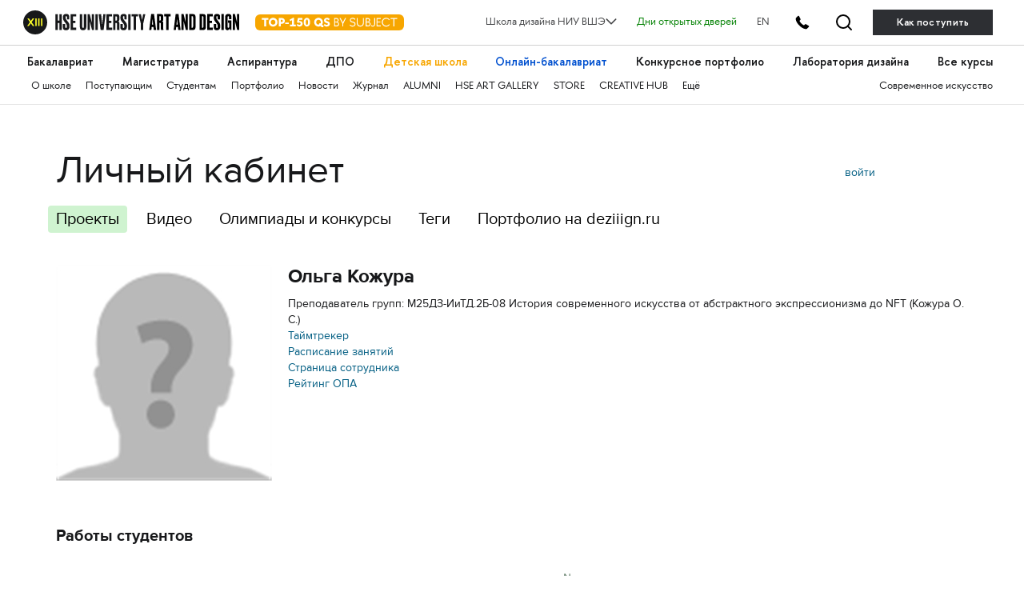

--- FILE ---
content_type: text/html; charset=utf-8
request_url: https://portfolio.hse.ru/User/23022
body_size: 56087
content:

<!DOCTYPE html>
<html data-srv="serv3">
<head>
    <meta charset="utf-8">
    <meta content="width=device-width" name="viewport">
    <meta content="IE=edge,chrome=1" http-equiv="X-UA-Compatible">
    <title>Кожура Ольга Сергеевна</title>
    
    <link href="/content/styles/s.css?v=36" rel="stylesheet" type="text/css" />
    <script src="/content/scripts/modernizr.js" type="text/javascript"></script>
    <script src="/content/scripts/fileSaver.js" type="text/javascript"></script>
    
    <link href="/Content/Components/select2/css/select2.min.css" rel="stylesheet" />

    <!-- google analytics -->
<script type="text/javascript">
    (function (i, s, o, g, r, a, m) {
        i['GoogleAnalyticsObject'] = r; i[r] = i[r] || function () {
            (i[r].q = i[r].q || []).push(arguments)
        }, i[r].l = 1 * new Date(); a = s.createElement(o),
            m = s.getElementsByTagName(o)[0]; a.async = 1; a.src = g; m.parentNode.insertBefore(a, m)
    })(window, document, 'script', '//www.google-analytics.com/analytics.js', 'ga');

    ga('create', 'UA-45092650-1', 'hse.ru');
    ga('send', 'pageview');
</script>
<!-- /google analytics --> 
        
    <!-- yandex.metrika -->
<script type="text/javascript">
    (function (d, w, c) {
        (w[c] = w[c] || []).push(function () {
            try {
                w.yaCounter24527477 = new Ya.Metrika({
                    id: 24527477,
                    webvisor: true,
                    clickmap: true,
                    trackLinks: true,
                    accurateTrackBounce: true
                });
            } catch (e) { }
        });

        var n = d.getElementsByTagName("script")[0],
            s = d.createElement("script"),
            f = function () { n.parentNode.insertBefore(s, n); };
        s.type = "text/javascript";
        s.async = true;
        s.src = (d.location.protocol == "https:" ? "https:" : "http:") + "//mc.yandex.ru/metrika/watch.js";

        if (w.opera == "[object Opera]") {
            d.addEventListener("DOMContentLoaded", f, false);
        } else { f(); }
    })(document, window, "yandex_metrika_callbacks");
</script>
<!-- /yandex.metrika -->
 
        
    <script type="text/javascript">
        var projectRatingUpdateUrl = "/Project/ChangeProjectRating";

        function customSave(event, a, fileName) {
            event.preventDefault();
            var request = new XMLHttpRequest();
            request.open('GET', a.href, true);
            request.responseType = 'arraybuffer';

            request.onload = function () {
                window.saveAs(new Blob([request.response]), fileName);
            };

            request.send();
        }

    </script>
</head>
<body>
    <link rel="stylesheet" href="https://design.hse.ru/assets/new_hope/header_private-493496c9c12f378a9478faaf8d1d8217b02cbc35997aa569061f4d4a240bb829.css" media="all" />
<div class='header__top-hole header__private'></div>
<header class='header__private'>
<div class='header__relative'>
<div class='header__top'>
<div class='container-fluid container-fluid__menu'>
<div class='header__top-container'>
<div class='header__top-left'>
<div class='header__top-left-line'></div>
<div class='header__top-logo-school'>
<a class='header__top-logo-school-regular' href='https://design.hse.ru'>
<img src="https://design.hse.ru/assets/new_hope_images/main_logo_university_XIII-984bd7035eb7a869a3ac2cda5af1695dae814917b6e54b56df2e2dc9db12743b.svg" />
</a>
<script type="application/ld+json">
{
"@context": "https://schema.org",
"@type": "Organization",
"url": "https://design.hse.ru",
"logo": "https://design.hse.ru/assets/new_hope_images/main_logo_university_XIII.svg"
}
</script>
<a class='top-150' href='https://design.hse.ru/news/1765'>
<svg width="186" height="30" viewBox="0 0 186 20" fill="none" xmlns="http://www.w3.org/2000/svg">
<rect width="186" height="20" rx="6" fill="#F7A600"/>
<path d="M16.535 4.5H8.24V6.78H11.135V15H13.64V6.78H16.535V4.5ZM16.9521 9.75C16.9521 12.78 19.3521 15.225 22.3821 15.225C25.3971 15.225 27.8271 12.78 27.8271 9.75C27.8271 6.72 25.3971 4.275 22.3821 4.275C19.3521 4.275 16.9521 6.72 16.9521 9.75ZM19.5021 9.75C19.5021 8.055 20.5971 6.72 22.3821 6.72C24.1821 6.72 25.2771 8.055 25.2771 9.75C25.2771 11.445 24.1821 12.78 22.3821 12.78C20.5971 12.78 19.5021 11.445 19.5021 9.75ZM29.5121 4.5V15H32.0171V11.745H33.4721C35.4221 11.745 37.1021 10.2 37.1021 8.115C37.1021 6.075 35.5421 4.5 33.4721 4.5H29.5121ZM32.0171 6.78H33.1871C33.9671 6.78 34.5971 7.365 34.5971 8.115C34.5971 8.88 33.9671 9.45 33.1871 9.45H32.0171V6.78ZM37.6039 11.985H42.0439V10.125H37.6039V11.985ZM42.9286 6.705L43.9186 8.445L45.8836 7.335V12.705H43.4236V15H50.8636V12.705H48.3886V4.32H47.1286L42.9286 6.705ZM58.9972 4.5H53.4322L52.2322 9.795L53.6722 10.635C54.1972 10.335 54.6622 10.14 55.1722 10.14C56.1622 10.14 56.8072 10.83 56.8072 11.655C56.8072 12.48 56.0872 13.125 55.1122 13.125C54.3322 13.125 53.9122 12.72 53.5222 12L51.7222 12.975C52.6072 14.55 53.8822 15.225 55.3372 15.225C57.7822 15.225 59.2822 13.44 59.2822 11.655C59.2822 10.14 58.3072 8.295 55.8472 8.295C55.3672 8.295 54.9772 8.37 54.6472 8.505L55.1272 6.795H58.9972V4.5ZM64.6373 15.225C67.1123 15.225 68.6123 13.065 68.6123 9.75C68.6123 6.45 67.1123 4.275 64.6373 4.275C62.1623 4.275 60.6473 6.45 60.6473 9.75C60.6473 13.065 62.1623 15.225 64.6373 15.225ZM64.6373 6.375C65.4773 6.375 66.1073 7.695 66.1073 9.75C66.1073 11.805 65.4773 13.125 64.6373 13.125C63.7823 13.125 63.1523 11.805 63.1523 9.75C63.1523 7.695 63.7823 6.375 64.6373 6.375ZM85.2341 13.575C85.0391 13.605 84.8891 13.635 84.7241 13.635C84.2291 13.635 83.8391 13.38 83.4941 13.035C84.1691 12.12 84.5741 10.98 84.5741 9.75C84.5741 6.72 82.1441 4.275 79.1291 4.275C76.0991 4.275 73.6991 6.72 73.6991 9.75C73.6991 12.78 76.0991 15.225 79.1291 15.225C80.0891 15.225 80.9741 14.985 81.7541 14.55C82.3541 15.3 83.0591 16.035 84.1091 16.035C84.4541 16.035 84.8141 15.99 85.2341 15.885V13.575ZM76.2341 9.75C76.2341 8.055 77.3441 6.72 79.1291 6.72C80.9141 6.72 82.0241 8.055 82.0241 9.75C82.0241 10.26 81.9191 10.755 81.7241 11.175C81.4991 11.04 81.2441 10.965 80.9591 10.965C80.7791 10.965 80.5991 10.98 80.3891 11.025L79.4591 12.765C79.3541 12.78 79.2341 12.78 79.1291 12.78C77.3441 12.78 76.2341 11.445 76.2341 9.75ZM85.6326 13.485C86.8326 14.715 88.0176 15.225 89.4276 15.225C92.0976 15.225 93.3126 13.635 93.3126 11.91C93.3126 7.86 88.4076 8.985 88.4076 7.26C88.4076 6.585 88.8726 6.27 89.6226 6.27C90.5376 6.27 91.0926 6.63 91.9176 7.38L93.2376 5.835C92.0526 4.8 91.1676 4.275 89.6376 4.275C87.3276 4.275 86.0226 5.655 86.0226 7.335C86.0226 11.445 90.9126 10.23 90.9126 11.91C90.9126 12.615 90.3126 13.125 89.4276 13.125C88.6926 13.125 87.7626 12.795 86.9526 11.955L85.6326 13.485ZM99.8116 5.64H101.117C102.272 5.64 103.067 6.21 103.067 7.305C103.067 8.31 102.437 8.97 101.402 8.97H99.8116V5.64ZM99.8116 13.86V10.11H101.432C102.737 10.11 103.742 10.905 103.742 12C103.742 13.23 102.707 13.86 101.432 13.86H99.8116ZM101.807 15C103.547 15 104.912 13.8 104.912 12.18C104.912 11.01 104.342 9.795 102.662 9.48C103.622 9.12 104.252 8.19 104.252 7.08C104.252 5.625 103.052 4.5 101.462 4.5H98.6416V15H101.807ZM108.942 11.43V15H110.112V11.43L113.682 4.5H112.362L109.527 10.02L106.692 4.5H105.372L108.942 11.43ZM119.505 7.095C119.505 6.045 120.36 5.37 121.65 5.37C122.85 5.37 123.555 5.895 124.515 6.855L125.25 5.91C124.14 4.86 123.225 4.275 121.665 4.275C119.7 4.275 118.38 5.4 118.38 7.095C118.38 11.235 124.215 9.315 124.215 12.075C124.215 13.14 123.285 14.115 121.71 14.115C120.54 14.115 119.7 13.56 118.755 12.645L118.035 13.53C119.145 14.64 120.21 15.225 121.71 15.225C123.945 15.225 125.4 13.77 125.4 12.06C125.4 8.01 119.505 9.915 119.505 7.095ZM135.807 4.5H134.637V10.83C134.637 12.81 133.182 14.085 131.352 14.085C129.522 14.085 128.067 12.81 128.067 10.83V4.5H126.897V10.83C126.897 13.425 128.742 15.225 131.352 15.225C133.962 15.225 135.807 13.425 135.807 10.83V4.5ZM139.157 5.64H140.462C141.617 5.64 142.412 6.21 142.412 7.305C142.412 8.31 141.782 8.97 140.747 8.97H139.157V5.64ZM139.157 13.86V10.11H140.777C142.082 10.11 143.087 10.905 143.087 12C143.087 13.23 142.052 13.86 140.777 13.86H139.157ZM141.152 15C142.892 15 144.257 13.8 144.257 12.18C144.257 11.01 143.687 9.795 142.007 9.48C142.967 9.12 143.597 8.19 143.597 7.08C143.597 5.625 142.397 4.5 140.807 4.5H137.987V15H141.152ZM148.737 12.165C148.737 13.47 148.257 14.115 147.012 14.115C146.382 14.115 145.812 13.845 145.302 13.395L144.627 14.265C145.272 14.85 146.142 15.225 147.012 15.225C149.412 15.225 149.907 13.365 149.907 12.165V4.5H148.737V12.165ZM156.903 13.86H152.868V10.11H156.528V8.97H152.868V5.64H156.903V4.5H151.698V15H156.903V13.86ZM163.73 15.225C165.575 15.225 167.21 14.31 168.2 12.9L167.27 12.24C166.505 13.35 165.23 14.085 163.73 14.085C161.285 14.085 159.44 12.15 159.44 9.75C159.44 7.35 161.285 5.415 163.73 5.415C165.23 5.415 166.505 6.15 167.27 7.26L168.2 6.6C167.21 5.19 165.575 4.275 163.73 4.275C160.7 4.275 158.255 6.72 158.255 9.75C158.255 12.78 160.7 15.225 163.73 15.225ZM173.999 15V5.64H177.584V4.5H169.244V5.64H172.829V15H173.999Z" fill="white"/>
</svg>
</a>
</div>
<div class='header__top-arr'></div>
</div>
<div class='header__top-right'>
<div class='header__dropdown'>
	<a class="header__dropdown-title">
		<p>Школа дизайна НИУ ВШЭ</p>
		<svg width="14" height="8" viewBox="0 0 16 10" xmlns="http://www.w3.org/2000/svg">
		<path d="M0.97934 1.36652L8.00001 8.38718L15.0207 1.36652" stroke-width="2" stroke-linecap="round" stroke-linejoin="round"/>
		</svg>
	</a>
	<div class="header__dropdown-body">
		<a href=/ class="header__dropdown-item">
			<p>Москва</p>
		</a>
		<a href=/dir/spbdesign class="header__dropdown-item">
			<p>Санкт-Петербург</p>
		</a>
		<a href=/dir/nndesign class="header__dropdown-item">
			<p>Нижний Новгород</p>
		</a>
		<a href=/online/ba class="header__dropdown-item">
			<p>Пермь (Онлайн-бакалавриат)</p>
		</a>
		<a href=https://designschool.am/ class="header__dropdown-item">
			<p>Ереван</p>
		</a>
		<a href=/info/campuses class="header__dropdown-item">
			<p>Все кампусы</p>
		</a>
	</div>
</div>

<a class='header__openday' href='https://design.hse.ru/info/openday' style='color:green'>Дни открытых дверей</a>
<a class='header__openday header__lang' href='https://design.hse.ru/en'>EN</a>
<a class='header__tel-btn'></a>
<a class='header__search-btn' href='https://design.hse.ru/search'></a>
<a class='header__tel-btn-long' href='https://design.hse.ru/join'>Как поступить</a>
</div>

</div>
</div>
</div>
<div class="js__block-item header_menu"><div class='header__menu'>
<div class='container-fluid container-fluid__menu'>
<div class='header__menu-overflow'>
<div class='header__menu-big draggable'>
<a class='header__menu-big-item' href='https://design.hse.ru/ba' style=''>Бакалавриат</a>

<a class='header__menu-big-item' href='https://design.hse.ru/ma' style=''>Магистратура</a>

<a class='header__menu-big-item' href='https://design.hse.ru/asp' style=''>Аспирантура</a>

<a class='header__menu-big-item m__long' href='https://design.hse.ru/dop' style=''>Дополнительное образование</a>
<a class='header__menu-big-item m__short' href='https://design.hse.ru/dop' style=''>ДПО</a>

<a class='header__menu-big-item' href='https://design.hse.ru/kids' style='color: rgb(247, 166, 0);'>Детская школа</a>

<a class='header__menu-big-item' href='https://design.hse.ru/online/ba' style='color: rgb(0, 80, 207);'>Онлайн-бакалавриат</a>

<a class='header__menu-big-item' href='https://hsedesign.ru/' style=''>Конкурсное портфолио</a>

<a class='header__menu-big-item' href='https://design.hse.ru/lab' style=''>Лаборатория дизайна</a>

<a class='header__menu-big-item desktop-hide' href='https://design.hse.ru/info/campuses' style=''>Кампусы</a>

<a class='header__menu-big-item desktop-hide' href='https://design.hse.ru/info/openday' style=''>Дни открытых дверей</a>

<a class='header__menu-big-item' href='https://creativemap.hse.ru/' style=''>Все курсы</a>

</div>
</div>
<div class='header__menu-overflow'>
<div class='header__menu-small draggable'>
<a class='header__menu-small-item' href='https://design.hse.ru/info/about' style=''>О школе</a>

<a class='header__menu-small-item' href='https://design.hse.ru/join' style=''>Поступающим</a>

<a class='header__menu-small-item' href='https://design.hse.ru/info/students' style=''>Студентам</a>

<a class='header__menu-small-item' href='https://portfolio.hse.ru/' style=''>Портфолио</a>

<a class='header__menu-small-item' href='https://design.hse.ru/newspaper' style=''>Новости</a>

<a class='header__menu-small-item' href='https://art-journal.hse.ru' style=''>Журнал</a>

<a class='header__menu-small-item' href='https://design.hse.ru/info/alumni' style=''>ALUMNI</a>

<a class='header__menu-small-item' href='https://art.hse.ru/gallery' style=''>HSE ART GALLERY</a>

<a class='header__menu-small-item' href='https://design.hse.ru/store' style=''>STORE</a>

<a class='header__menu-small-item' href='https://creative.hse.ru/hub' style=''>CREATIVE HUB</a>

<a class='header__menu-small-item' href='https://design.hse.ru/#footer' style=''>Ещё</a>

<div class='header__menu-small-item-right'>
<a class='header__menu-small-item' href='https://art.hse.ru/' style=''>Современное искусство</a>

</div>
</div>
</div>
</div>
</div>
</div>
<div class='header__contact footer'>
<div class='container-fluid container-fluid__menu'>
<div class='footer__top'>
<div class='row'>
<div class='col-xl-6 col-lg-6 col-12'>
<div class='footer__title-contact'>
<b>
ТЕЛЕФОНЫ
</b>
</div>
<div class='footer__tel-top'>
<div class='row footer__menu-item-contact'>
<div class='col-12 footer__top-item col-xl-6 col-lg-6'>
<div class="look_like_h4 phone-main"><a href="tel:+74994440284">+7 499&nbsp;444-02-84</a></div>

<p><b>По&nbsp;вопросам поступления</b></p>

<p>С&nbsp;понедельника по&nbsp;пятницу<br />
с&nbsp;10:00 до&nbsp;18:00</p>

</div>
<div class='col-12 footer__top-item col-xl-6 col-lg-6'>
<style type="text/css">.header__private .footer__top-item .look_like_h4, .header__private .footer__top-item .look_like_h4 a, .footer_private .footer__top-item .look_like_h4, .footer_private .footer__top-item .look_like_h4 a {
font-size: 1.3rem;
font-weight: bold;
font-family: "HSE Sans";
color: white;
margin: 0;
margin-bottom: 0;
line-height: 1.04;
margin-bottom: 10px;
}
</style>
<div class="look_like_h4"><a href="tel:+74956218711"><nobr class="phone">+7</nobr>&nbsp;495&nbsp;621-87-11</a></div>

<p><b>По&nbsp;общим вопросам</b></p>
<script type="application/ld+json">
{
"@context": "https://schema.org",
"@type": "Organization",
"address": {
"@type": "PostalAddress",
"addressLocality": "г. Москва",
"postalCode": "115054",
"streetAddress": "ул. Малая Пионерская, 12"
},
"email": "design@hse.ru",
"name": "Школа дизайна НИУ ВШЭ",
"telephone": "+7 495 621-87-11"
}
</script>
<style type="text/css">@media (max-width: 1200px){.footer__tel-top .look_like_h4 {
margin-bottom: 5px;
}
}
</style>

</div>
</div>
</div>
</div>
<div class='col-xl-6 col-lg-6 col-12'>
<div class='footer__title-contact'>
<b>
АДРЕС И EMAIL
</b>
</div>
<div class='footer__tel-bottom'>
<div class='row footer__menu-item-contact'>
<div class='col-12 footer__top-item col-xl-6 col-lg-6'>
<div class="look_like_h4"><a href="https://design.hse.ru/info/campus#mp"><span style="">Малая Пионерская ул., 12</span></a></div>

<p><b>Метро Павелецкая</b></p>

<div class="look_like_h4 small">&nbsp;</div>

<div class="look_like_h4"><a href="https://design.hse.ru/info/campus#izm"><span style="">Измайловское шоссе, 44с2</span></a></div>

<p><b>Метро Семёновская</b></p>

<div class="look_like_h4 small">&nbsp;</div>

<p>&nbsp;</p>

</div>
<div class='col-12 footer__top-item col-xl-6 col-lg-6'>
<div class="look_like_h4"><a href="mailto:design@hse.ru">design@hse.ru</a></div>

<p>Основное образование</p>

<div class="look_like_h4"><a href="mailto:dop-design@hse.ru">dop-design@hse.ru</a></div>

<p>Дополнительное образование</p>

</div>
</div>
</div>
</div>

</div>
</div>
</div>
</div>
</div>
</header>


<script src="https://design.hse.ru/assets/new_hope/site_private-3e0416d6c8a96ce6a80cac66aae5bbc326a8e3edee979a1e73577d781cbc6bb5.js"></script>


    <div class="container">
        <header class="row header">
            <div class="col-md-9">
                <h1>
Личный кабинет                </h1>
                <div class="sections">
                    <a class="active" href="/User/23022">Проекты</a>
                    <a class="" href="/User/23022?userProjectType=2">Видео</a>
                    <a target="_blank" href="https://school-portfolio.hse.ru/">Олимпиады и конкурсы</a>
                    <a href="/Site/Tags">Теги</a>
                    <a href="https://hsedesign.ru">Портфолио на deziiign.ru</a>
                </div>
            </div>
            <div class="col-md-3">
                                    <div class="auth clearfix">
                            <div class="auth--login">
                                <a class="js-popup-opener" href="#login">войти</a>
                            </div>
                    </div>
            </div>
        </header>

        

        



<div class="user-index-page">
    <div class="user user_curator row">
        <div class="col-sm-3 user-avatar-block">
            <img class="user-avatar" src="https://timetracker.hse.ru/handlers/useravatar.ashx?userid=23022&amp;width=270&amp;height=270" alt="Ольга Кожура" />
        </div>
        <div class="col-sm-9 user-info">
            <div class="row top">
                <div class="col-sm-12">
                    <h2 class="user-name">Ольга Кожура</h2>
                        <div class="prop">
                                Преподаватель групп:
                            М25ДЗ-ИиТД.2Б-08 История современного искусства от абстрактного экспрессионизма до NFT (Кожура О. С.)                        </div>
                                                                <div class="prop">
                            <a target="_blank" href="https://timetracker.hse.ru/user.aspx?userid=23022">Таймтрекер</a>
                        </div>
                                            <div class="prop">
                            <a target="_blank" href="https://design.hse.ru/schedule/23022">Расписание занятий</a>
                        </div>
                                            <div class="prop">
                            <a target="_blank" href="https://design.hse.ru/team/23022">Страница сотрудника</a>
                        </div>
                        <div class="prop">
                            <a target="_blank" href="https://hsedesign.ru/context/hse/opa">Рейтинг ОПА</a>
                        </div>
                </div>
            </div>
            <div class="row bottom">
                <div class="col-sm-6">
                    <div class="links">
                                                                    </div>
                </div>
            </div>
        </div>
    </div>

    <div class="user-else">

            <h3>Работы студентов</h3>
        <div id="filter"></div>
        <div class="works">
            <div id="works" class="works-list row"></div>
            <a class="works-next">ещё</a>
        </div>
        <div id="project-viewer" class="viewer js__viewer"></div>

    </div>
</div>


    </div>

    
        <div class="mfp-hide popup login" id="login">
            <div class="popup-header">
                <h3>Авторизуйтесь</h3>
            </div>
            <div class="popup-body">
                <form method="post" action="/Site/Login" class="form login-form">
                    <div class="form-row">
                        <input class="input" placeholder="логин" type="text" name="email" data-val="true" data-val-required="укажите логин">
                    </div>
                    <div class="form-row">
                        <input class="input" placeholder="пароль" type="password" name="password" data-val="true" data-val-required="введите пароль">
                    </div>
                    <div class="form-row">
                        <div class="login-forgot">
                            <a class="js-popup-opener" href="#reset-password">Забыли?</a>
                        </div>
                        <label class="checkbox login-remember">
                            <input class="checkbox-input" type="checkbox" name="isRemember">
                            <span>Запомнить</span>
                        </label>
                    </div>
                    <div class="form-row">
                        <input class="button" type="submit" value="войти" />
                    </div>
                </form>
            </div>
            <div class="popup-footer">
                По&nbsp;вопросам, связанным с&nbsp;регистрацией и&nbsp;восстановлением пароля, обращайтесь к&nbsp;вашему <a href="https://design.hse.ru/edu/admins">администратору</a>.<br />
                По&nbsp;техническим вопросам - <a class="mail" href="mailto:tt@hse.ru">tt@hse.ru</a>
            </div>
        </div>
        <div class="mfp-hide popup login" id="reset-password">
            <div class="popup-header">
                <h3>Сбросить пароль</h3>
            </div>
            <div class="popup-body">
                <form method="post" action="/Site/ResetPassword" class="form login-form">
                    <div class="form-row">
                        <input class="input" placeholder="логин" type="text" name="email" data-val="true" data-val-required="укажите логин">
                    </div>
                    <div class="form-row">
                        <input class="button" type="submit" value="отправить">
                    </div>
                </form>
            </div>
            <div class="popup-footer">
                По&nbsp;вопросам, связанным с&nbsp;регистрацией и&nbsp;восстановлением пароля, обращайтесь к&nbsp;вашему <a href="https://design.hse.ru/edu/admins">администратору</a>.<br />
                По&nbsp;техническим вопросам - <a class="mail" href="mailto:tt@hse.ru">tt@hse.ru</a>
            </div>
        </div>
    <script src="/scripts/jquery-2.1.3.min.js"></script>
    <script src="/scripts/jquery.validate.min.js"></script>
    <script src="/scripts/jquery.validate.unobtrusive.min.js"></script>
    <script src="/scripts/libs.js"></script>
    <script src="/scripts/jquery.inview.min.js"></script>
    <script src="/scripts/swiper.js"></script>
    <script src="/scripts/spin.js"></script>
    <script src="/scripts/jquery-spin.js"></script>
    <script src="/scripts/x.js?v=22"></script>


    
            <script type="text/javascript" src="/scripts/doT.min.js"></script>
            <script src="/Content/Components/select2/js/select2.min.js"></script>
            <script src="/Content/Components/select2/js/i18n/ru.js"></script>
            <script id="filters-tmpl" type="text/x-dot-template">
                <div class="options">
                    <div class="filters-list">
                        <div class="filter mini">
                            <div class="filter-label">&nbsp;</div>
                            <button class="filters-reset button">все</button>
                        </div>
                        <div class="filter">
                            <div class="filter-label">сезон</div>
                            <select name="year">
                                <option value="">Все</option>
                                {{ for(var i=0; i<it.years.length; i++) { }}
                                <option value="{{= it.years[i].value }}" {{= it.years[i].selected ? 'selected="selected"' : '' }}>{{= it.years[i].text }}</option>
                                {{ } }}
                            </select>
                        </div>
                        <div class="filter">
                            <div class="filter-label">курс</div>
                            <select name="course">
                                <option value="">Все</option>
                                {{ for(var i=0; i<it.courses.length; i++) { }}
                                <option value="{{= it.courses[i].value }}" {{= it.courses[i].selected ? 'selected="selected"' : '' }}>{{= it.courses[i].text }}</option>
                                {{ } }}
                            </select>
                        </div>
                        <div class="filter">
                            <div class="filter-label">№ группы</div>
                            <select name="groupId">
                                <option value="">Все</option>
                                {{ for(var i=0; i<it.groups.length; i++) { }}
                                <option value="{{= it.groups[i].value }}" {{= it.groups[i].selected ? 'selected="selected"' : '' }}>{{= it.groups[i].text }}</option>
                                {{ } }}
                            </select>
                        </div>
                        <div class="filter">
                            <div class="filter-label">просмотр</div>
                            <select name="moduleId">
                                <option value="">Все</option>
                                {{ for(var i=0; i<it.modules.length; i++) { }}
                                <option value="{{= it.modules[i].value }}" {{= it.modules[i].selected ? 'selected="selected"' : '' }}>{{= it.modules[i].text }}</option>
                                {{ } }}
                            </select>
                        </div>
                        <div class="filter mini">
                            <div class="filter-label">&nbsp;</div>
                        </div>
                        <div class="filter">
                            <div class="filter-label">тип дисциплины</div>
                            <select name="disciplineType">
                                <option value="">Все</option>
                                {{ for(var i=0; i<it.disciplineTypes.length; i++) { }}
                                <option value="{{= it.disciplineTypes[i].value }}" {{= it.disciplineTypes[i].selected ? 'selected="selected"' : '' }}>{{= it.disciplineTypes[i].text }}</option>
                                {{ } }}
                            </select>
                        </div>
                        <div class="filter doubled">
                            <div class="filter-label">дисциплина</div>
                            <select name="disciplineId">
                                <option value="">Все</option>
                                {{ for(var i=0; i<it.disciplines.length; i++) { }}
                                <option value="{{= it.disciplines[i].value }}" {{= it.disciplines[i].selected ? 'selected="selected"' : '' }}>{{= it.disciplines[i].text }}</option>
                                {{ } }}
                            </select>
                        </div>
                        <div class="filter sortlinks clearfix">
                            <a class="js_sortlink" data-sort-type="4" data-default-sort-direction="2" data-max-total-mark="10">10</a>
                            <a class="js_sortlink" data-sort-type="4" data-default-sort-direction="2" data-max-total-mark=" 9">9</a>
                            <a class="js_sortlink" data-sort-type="4" data-default-sort-direction="2" data-max-total-mark=" 8">8</a>
                            <a class="js_sortlink" data-sort-type="4" data-default-sort-direction="2" data-max-total-mark=" 7">7</a>
                            <a class="js_sortlink" data-sort-type="5" data-default-sort-direction="2">дата</a>
                        </div>
                    </div>
                </div>
            </script>
            <script id="works-tmpl" type="text/x-dot-template">
                {{ for(var i=0;i < it.projects.length; i++) { var project = it.projects[i]; }}
                <div class="work col-sm-3 col-xs-12">
                    <div class="work-image {{? project.id }}js__vlink{{?}} {{? project.type == 2 }}video{{?}}" data-project-id="{{= project.id }}" style="background-image: url({{= project.coverImageUrl }})">
                    </div>
                    <div class="work-rates">
                        {{? project.totalMark }}
                        <span title="Оценка за проект">{{= project.totalMark }}</span>
                        {{?}}
                        <span class="work-stars project-rating" data-project-id="{{= project.id }}">
                            <span class="work-star {{= project.rating > 0.5 ? "is__active" : "" }}"></span>
                            <span class="work-star {{= project.rating > 1.5 ? "is__active" : "" }}"></span>
                            <span class="work-star {{= project.rating > 2.5 ? "is__active" : "" }}"></span>
                            <span class="work-star {{= project.rating > 3.5 ? "is__active" : "" }}"></span>
                            <span class="work-star {{= project.rating > 4.6 ? "is__active" : "" }}"></span>
                        </span>
                        <div class="group-number" title="{{= project.learningFormName}}, {{= project.courseNum}} курс, {{= project.moduleName}}">{{= project.learningFormAndCourse }}{{? project.moduleName}}, <span style="text-transform: lowercase;">{{= project.moduleName}}</span>{{?}}</div>
                    </div>

                    <div class="work-title">
                        {{? project.url }}
                        <a target="_blank" href="{{= project.url }}">{{= project.title }}</a>
                        {{??}}
                        <span>{{= project.title }}</span>
                        {{?}}
                    </div>
                        <div>
                            {{ for(var j = 0; j < project.authors.length; j++) { var author = project.authors[j]; }}
                            <div class="work-author">
                                <a href="{{= author.url }}">{{= author.name }}</a>
                            </div>
                            {{ } }}
                        </div>
                </div>
                {{ } }}
            </script>
            <script id="project-viewer-tmpl" type="text/x-dot-template">
    <div class="container-fullScreen">
        <div class="row">
            <div class="{{? it.projectType==1 && (it.isCanSelectWorksForWidget || it.isCanHideWorks) }}col-sm-5{{??}}col-sm-7{{?}} col-xs-12">
                <div class="viewer-bc">
                    <span class="mobile-viewer-container">
                        <a href="/">/</a>
                        <span class="viewer-bc-arr"></span>
                    </span>
                    {{ for(var i=0;i<it.authors.length;i++) { var author = it.authors[i]; }}
                    <span class="user-project-author-name" title="{{? author.entranceYear }}Год&nbsp;поступления&nbsp;{{= author.entranceYear }}. {{?}}"><a href="{{= author.url }}">{{= author.name }}</a>.</span>
                    {{ } }}
                    <span class="viewer-bc-line">
                        {{? it.lectureName }}Куратор&nbsp;<a href="{{= it.lectureUrl }}">{{= it.lectureName }}</a>. {{?}}
                    </span>
                    <span class="viewer-bc-line">
                        {{? it.courseNum }}<a href="{{= it.courseUrl }}" title="{{= it.academicYearStr }}">{{= it.courseNum }}&nbsp;курс</a>.{{?}}
                        {{? it.moduleName }}<a href="{{= it.moduleUrl }}">{{= it.moduleName }}</a>{{?}}
                    </span>
                </div>
            </div>
            {{? it.projectType==1 && (it.isCanSelectWorksForWidget || it.isCanHideWorks) }}
            <div class="col-sm-2 col-xs-12">
                <div class="viewer-bc mobile-viewer-noMob actions">
                    {{? it.isCanHideWorks }}
                    <a href="#" class="viewer-hide-work" data-project-id="{{= it.projectId }}" data-work-id="{{= it.coverWorkId }}" data-hide-link="/Work/HideWork" data-show-link="/Work/ShowWork">скрыть</a>
                    {{?}}
                    {{? it.isCanSelectWorksForWidget }}
                    <a href="#" class="viewer-select-work" data-project-id="{{= it.projectId }}" data-work-id="{{= it.coverWorkId }}" data-select-link="/WidgetWorks/SelectWork" data-unselect-link="/WidgetWorks/UnselectWork">Выбрать работу</a>
                    <a href="#" class="viewer-select-and-send-work" data-project-id="{{= it.projectId }}" data-work-id="{{= it.coverWorkId }}" data-select-link="/WidgetWorks/SelectWork" data-selected-works-link="/WidgetWorks/SelectedWorks" data-select-mode-off-link="/WidgetWorks/SelectModeOff"><span class="text">Выбрать и отправить</span> (<span class="selected-widget-works-count">{{= it.selectedWidgetWorksCount }}</span>)</a>
                    {{?}}
                </div>
            </div>
            {{?}}
            {{? it.projectType==1 && (it.isCanCheckWorksForLab || it.isCanCheckWorksForFinalCourse || it.isCanCheckBestWorks) }}
            <div class="col-sm-1 col-xs-12">
                <div class="viewer-bc mobile-viewer-noMob actions">
                    {{? it.isCanCheckWorksForLab }}
                    <a href="#" class="viewer-feature-work" data-project-id="{{= it.projectId }}" data-work-id="{{= it.coverWorkId }}" data-system-tag="1" data-set-system-tag-link="/Work/SetWorkSystemTag">LAB</a>
                    {{?}}
                    {{? it.isCanCheckWorksForFinalCourse }}
                    <a href="#" class="viewer-feature-work" data-project-id="{{= it.projectId }}" data-work-id="{{= it.coverWorkId }}" data-system-tag="2" data-set-system-tag-link="/Work/SetWorkSystemTag">Final course</a>
                    {{?}}
                    {{? it.isCanCheckBestWorks }}
                    <a href="#" class="viewer-feature-work" data-project-id="{{= it.projectId }}" data-work-id="{{= it.coverWorkId }}" data-system-tag="4" data-set-system-tag-link="/Work/SetWorkSystemTag">Лучший слайд</a>
                    {{?}}
                </div>
            </div>
            {{?}}
            <div class="mobile-viewer-bottomPop">
                {{? it.projectType==1 && (it.isCanHideWorks || it.isCanCheckWorksForLab || it.isCanCheckWorksForFinalCourse || it.isCanCheckBestWorks) }}
                <div class="col-xs-4 mobile-viewer-noDesc viewer-bc">
                    {{? it.isCanHideWorks }}
                    <a href="#" class="viewer-hide-work" data-project-id="{{= it.projectId }}" data-work-id="{{= it.coverWorkId }}" data-hide-link="/Work/HideWork" data-show-link="/Work/ShowWork">скрыть</a>
                    {{?}}
                    {{? it.isCanCheckWorksForLab }}
                    <a href="#" class="viewer-feature-work" data-project-id="{{= it.projectId }}" data-work-id="{{= it.coverWorkId }}" data-system-tag="1" data-set-system-tag-link="/Work/SetWorkSystemTag">LAB</a>
                    {{?}}
                    {{? it.isCanCheckWorksForFinalCourse }}
                    <a href="#" class="viewer-feature-work" data-project-id="{{= it.projectId }}" data-work-id="{{= it.coverWorkId }}" data-system-tag="2" data-set-system-tag-link="/Work/SetWorkSystemTag">Final course</a>
                    {{?}}
                    {{? it.isCanCheckBestWorks }}
                    <a href="#" class="viewer-feature-work" data-project-id="{{= it.projectId }}" data-work-id="{{= it.coverWorkId }}" data-system-tag="4" data-set-system-tag-link="/Work/SetWorkSystemTag">Лучший слайд</a>
                    {{?}}
                </div>
                {{?}}
                <div class="col-sm-2 col-xs-4">
                    <div class="viewer-work-stars work-stars work-stars_static js__stars" data-vote-type="2" data-project-id="{{= it.projectId }}" data-work-id="{{= it.coverWorkId }}">
                        <div class="star is__active work-star js__stars-star {{= it.ratingColor}} {{? it.coverWorkRating > 0.5 }}is__voted{{?}}"></div>
                        <div class="star is__active work-star js__stars-star {{= it.ratingColor}} {{? it.coverWorkRating > 1.5 }}is__voted{{?}}"></div>
                        <div class="star is__active work-star js__stars-star {{= it.ratingColor}} {{? it.coverWorkRating > 2.5 }}is__voted{{?}}"></div>
                        <div class="star is__active work-star js__stars-star {{= it.ratingColor}} {{? it.coverWorkRating > 3.5 }}is__voted{{?}}"></div>
                        <div class="star is__active work-star js__stars-star {{= it.ratingColor}} {{? it.coverWorkRating > 4.5 }}is__voted{{?}}"></div>
                    </div>
                </div>
                <div class="col-sm-2 col-xs-4 project-view-mark-block">
                    {{? it.projectType==1 && it.isAuthorized }}
                    <div class="viewer-bc">
                        {{? it.isCanMarkWork}}

                        {{? it.beforeMarkingTime }}
                        <img title="Время просмотра ещё не началось" class="early-time" src="/Content/Images/clock_red.png" />

                        {{?? it.isMarkingTime }}
                        <span class="mobile-viewer-noMob">
                            {{? it.allMarksUrl}}
                            <a href="{{= it.allMarksUrl }}" target="_blank">оценка за проект</a>
                            {{??}}
                            оценка за проект
                            {{?}}
                        </span>
                        <select class="assessment work-rate-mark" data-url="{{= it.markUrl }}" id="my-mark-in-preview" {{? it.authors[0].isBudget }} style="background-color: #ECB6DA;" {{?}}>
                            <option {{? !it.myViewMark }} selected{{?}}>-</option>
                            <option value="4" {{? it.myViewMark == 4}} selected{{?}}>4</option>
                            <option value="5" {{? it.myViewMark == 5}} selected{{?}}>5</option>
                            <option value="6" {{? it.myViewMark == 6}} selected{{?}}>6</option>
                            <option value="7" {{? it.myViewMark == 7}} selected{{?}}>7</option>
                            <option value="8" {{? it.myViewMark == 8}} selected{{?}}>8</option>
                            {{? it.maxMarkValue >= 9}}
                            <option value="9" {{? it.myViewMark == 9}} selected{{?}}>9</option>
                            {{?}}
                            {{? it.maxMarkValue >= 10}}
                            <option value="10" {{? it.myViewMark == 10}} selected{{?}}>10</option>
                            {{?}}
                        </select>
                        {{??}}
                        <span class="mobile-viewer-noMob">
                            {{? it.allMarksUrl}}
                            <a href="{{= it.allMarksUrl }}" target="_blank">моя оценка за проект</a>
                            {{??}}
                            моя оценка за проект
                            {{?}}
                        </span>
                        <span class="assessment">{{= it.myViewMark || '&mdash;' }}</span>
                        {{?}}
                        {{?}}
                    </div>
                    {{?}}
                </div>
            </div>
        </div>
    </div>
    <div class="viewer-box js__viewer-box">
        <div class="viewer-holder js__viewer-holder">
            <div class="viewer-pages js__viewer-pages" data-project-id="{{= it.projectId }}"  data-cover-img-url="{{= it.coverImageUrl }}">
                {{? it.projectType == 1 }}
                <div class="viewer-page js__viewer-page swipe" data-ratio="{{= it.coverImageRatio }}" data-width="{{= it.coverImageWidth }}" data-height="{{= it.coverImageHeight }}" data-shareimageurl="{{= it.coverShareImageUrl }}">
                    <div class="viewer-page-cover" style="background-image: url({{= it.coverImageUrl }})"></div>
                    <div class="viewer-page-text">
                        <div class="viewer-page-about">
                            <div class="persons clearfix">
                                {{ for(var i=0;i<it.authors.length;i++) { var author = it.authors[i]; }}
                                <div class="person">
                                    <a class="person-link" href="{{= author.url }}">
                                        {{= author.name }}
                                    </a>
                                    {{if(it.isCanMarkWork && it.isMarkingTime) { }}
                                    <span>
                                        (посещение: {{= author.visitedSchedules }}/{{= author.totalSchedules }})
                                    </span>
                                    {{ } }}
                                </div>
                                {{ } }}
                            </div>
                            <h2>{{= it.title }}</h2>
                            <p>{{= it.description }}</p>
                        </div>
                        {{? it.tags.length }}
                        <div class="viewer-page-tags">
                            {{~ it.tags :tag }}
                            <a target="_blank" href="{{= tag.url }}">{{= tag.name }}</a>
                            {{~}}
                        </div>
                        {{?}}
                        <div class="viewer-page-links">
                            <a target="_blank" href="{{= it.url }}">страница проекта</a>
                        </div>
                        {{? it.externalProjectUrl }}
                        <div class="viewer-page-tags">
                            <a target="_blank" href="{{= it.externalProjectUrl }}">проект на HseDesign</a>
                        </div>
                        {{?}}
                        {{? it.externalProjectUrl2 }}
                        <div class="viewer-page-tags">
                            <a target="_blank" href="{{= it.externalProjectUrl2 }}">проект 2 на HseDesign</a>
                        </div>
                        {{?}}
                        {{? it.externalProjectUrl3 }}
                        <div class="viewer-page-tags">
                            <a target="_blank" href="{{= it.externalProjectUrl3 }}">проект 3 на HseDesign</a>
                        </div>
                        {{?}}
                    </div>
                </div>
                {{?}}
                {{ for(var i=0;i<it.works.length;i++) { var work = it.works[i]; }}
                <div class="viewer-page js__viewer-page swipe" data-ratio="{{= work.type == 1 ? work.ratio : 1.77 }}" data-width="{{= work.width }}" data-height="{{= work.height }}" data-type="{{= work.type }}" data-code="{{= work.code }}" data-provider="{{= work.provider }}" data-video-url="{{= work.videoUrl }}" data-imageurl="{{= work.imageUrl }}" data-shareimageurl="{{= work.shareImageUrl }}" style="">
                    {{? work.type == 1 && work.url }}
                    <div class="url">
                        <a target="_blank" href="{{= work.url }}">{{= work.url }}</a>
                    </div>
                    {{?}}
                </div>
                {{ } }}
            </div>
        </div>
    </div>
    {{? it.projectType==1 }}
    <button class="viewer-nav viewer-nav_prev js__viewer-nav-prev"></button>
    <button class="viewer-nav viewer-nav_next js__viewer-nav-next"></button>
    {{?}}
    <div class="viewer-dots">
        {{? it.projectType==1}}
            <div class="viewer-dot js__viewer-nav-dot is__active"></div>
            {{ for(var i=0;i<it.works.length;i++) { }}
            <div class="viewer-dot js__viewer-nav-dot"></div>
            {{ } }}
        {{?}}
    </div>
    <div class="viewer-liks">
        {{? it.projectType==1 }}
        {{? it.isCanViewWorksSizes }}
        <a class="share-button img-size" href="#"  target="_blank"  title="Оригинал картинки"></a>
        <a class="share-button share-button_out" href="#" title="Скачать файл" onclick="customSave(event, this, {{= "'Проект № " + it.projectId + " «" + it.title + "» - автор " + it.authors[0].name + ".jpg'" }})"><img src="/Content/Images/image-out.svg" /></a>
        {{??}}
        <a class="share-button share-button_out" href="#" title="Скачать"><img src="/Content/Images/image-out.svg" /></a>
        {{?}}
        {{?}}
        <a class="share-button share-button_vk share_primary" data-project-url="{{= it.absoluteUrl }}" target="_blank">вконт</a>
    </div>
    <div class="viewer-close js__viewer-close"></div>
</script>
            <script type="text/javascript">
                $(function () {

                    var loadProcessCount = 0;

                    function loadingStart() {
                        loadProcessCount++;
                        if (loadProcessCount == 1) {
                            $('body').append('<div class="overlay"></div>');
                            $('body .overlay').spin();
                        }
                    }

                    function loadingFinish() {
                        loadProcessCount--;
                        if (loadProcessCount < 0)
                            loadProcessCount = 0;
                        if (loadProcessCount == 0) {
                            $('body .overlay').spin(false).remove();
                        }
                    }

        var filtersTmpl = doT.template($('#filters-tmpl').html());
        var worksTmpl = doT.template($('#works-tmpl').html());
        var projectViewerTmpl = doT.template($('#project-viewer-tmpl').html());

        var sortTypeByCreateDate = 5;
        var sortTypeByAuthorFIO = 2;
        var sortTypeByAuthorRating = 3;
        var sortTypeByTotalMark = 4;

        var sortDirectionAsc = 1;
        var sortDirectionDesc = 2;

        var $filter = $('#filter');
        var $selectDisciplineType = null;
        var $selectDisciplineId = null;
        var $selectGroupId = null;
        var $selectYear = null;
        var $selectModuleId = null;
        var $selectCourse = null;

        var $filtersReset = null;
        var $sortLinks = null;
        var $works = $('#works');
        var $worksNext = $('.works-next');
        var $projectViewer = $('#project-viewer');

        var currentPage = 0;
        var currentMaxTotalMark = null;
        var currentSortType = sortTypeByCreateDate;
        var currentSortDirection = sortDirectionAsc;

        function updateFilters(isFirstLoading) {
            var currentFiltersData = {
                type: 1,
                disciplineType: isFirstLoading ? 1 : ($selectDisciplineType? $selectDisciplineType.val() : ''),
                disciplineId: $selectDisciplineId ? $selectDisciplineId.val() : '',
                groupId: $selectGroupId ? $selectGroupId.val() : '',
                year: $selectYear ? $selectYear.val() : '',
                moduleId: $selectModuleId ? $selectModuleId.val() : '',
                course: $selectCourse ? $selectCourse.val() : '',
                searchString: '',
                authorId: "",
                curatorId: "23022"
                };

            currentSortType = sortTypeByCreateDate;
            currentSortDirection = sortDirectionAsc;

                loadingStart();
                $.get('/Site/FiltersData', currentFiltersData).done(function (filtersData) {
                    loadingFinish();

                $filter.find('select').select2('destroy');
                $filter.html(filtersTmpl(filtersData));
                $filter.find('select').select2({
                    language: "ru",
                    width: "100%"
                });
                $selectDisciplineType = $filter.find('select[name=disciplineType]');
                $selectDisciplineId = $filter.find('select[name=disciplineId]');
                $selectGroupId = $filter.find('select[name=groupId]');
                $selectYear = $filter.find('select[name=year]');
                $selectModuleId = $filter.find('select[name=moduleId]');
                $selectCourse = $filter.find('select[name=course]');

                $sortLinks = $filter.find('.js_sortlink');

                $filtersReset = $filter.find('.filters-reset');

                $selectDisciplineType.add($selectDisciplineId).add($selectGroupId).add($selectYear).add($selectModuleId).add($selectCourse)
                    .change(function () {
                    currentPage = 0;
                    updateFilters(false);
                });

                $filtersReset.click(function () {
                    $selectDisciplineType.val('');
                    $selectDisciplineId.val('');
                    $selectGroupId.val('');
                    $selectYear.val('');
                    $selectModuleId.val('');
                    $selectCourse.val('');
                    currentPage = 0;
                    updateFilters(false);
                });
                $sortLinks.click(function () {
                    currentPage = 0;
                    var newSortType = $(this).data('sort-type');
                    var newMaxTotalMark = $(this).data('max-total-mark');
                    var defaultSortDirection = $(this).data('default-sort-direction');
                    var newSortDirection = defaultSortDirection;
                    if(newSortType == currentSortType) {
                        if(currentSortType != sortTypeByTotalMark || newMaxTotalMark == currentMaxTotalMark)
                            newSortDirection = (currentSortDirection == sortDirectionAsc ? sortDirectionDesc : sortDirectionAsc);
                    }
                    currentMaxTotalMark = newMaxTotalMark;
                    currentSortType = newSortType;
                    currentSortDirection = newSortDirection;
                    loadProjects();
                });

                loadProjects();
            });
        }

        function setSortLinks(dir, sortType, mark) {
            var $selectedSort;
            if(mark=='') {
                if(sortType == sortTypeByTotalMark)
                    $selectedSort = $sortLinks.filter("[data-sort-type='"+sortType+"'][data-max-total-mark='10']").first();
                else
                    $selectedSort = $sortLinks.filter("[data-sort-type='"+sortType+"']").first();
            } else {
                $selectedSort = $sortLinks.filter("[data-sort-type='"+sortType+"'][data-max-total-mark='"+mark+"']").first();
            }
            $sortLinks.removeClass('uarr').removeClass('darr');
            var className = dir == '2' ? 'darr' : 'uarr';
            $selectedSort.addClass(className);

        }

        function loadProjects() {
            var currentFiltersData = {
                type: 1,
                disciplineType: $selectDisciplineType ? $selectDisciplineType.val() : '',
                disciplineId: $selectDisciplineId ? $selectDisciplineId.val() : '',
                groupId: $selectGroupId ? $selectGroupId.val() : '',
                year: $selectYear ? $selectYear.val() : '',
                moduleId: $selectModuleId ? $selectModuleId.val() : '',
                course: $selectCourse ? $selectCourse.val() : '',
                searchString: '',
                maxTotalMark: currentMaxTotalMark ? currentMaxTotalMark : '',
                sortType: currentSortType,
                sortDirection: currentSortDirection,
                page: currentPage + 1,
                authorId: "",
                curatorId: "23022"
            };

                loadingStart();

                $.get('/Project/ProjectsData', currentFiltersData).done(function (projectsData) {
                    loadingFinish();
                currentPage++;
                if (currentPage == 1)
                    $works.html(worksTmpl(projectsData));
                else
                    $works.append(worksTmpl(projectsData));
                $works.find('.js__vlink').unbind('click').bind('click', function () {
                    $projectViewer.projectViewer({
                        projectInfoUrl: '/Project/ProjectDataForViewer',
                        commentsListUrl: '',
                        commentsAddUrl: '',
                        projectViewerTmpl: projectViewerTmpl,
                        projectId: $(this).data('project-id')
                    });
                });
                setSortLinks(currentFiltersData.sortDirection, currentFiltersData.sortType, currentFiltersData.maxTotalMark);
                if (projectsData.isLastPage) {
                    $worksNext.hide();
                    $worksNext.unbind('click');
                }
                else {
                    $worksNext.show();
                    $worksNext.unbind('click').bind('click', function () {
                        loadProjects();
                    });
                }
                /* Автоподгрузка */
                $worksNext
                    .off('inview')
                    .on('inview', function (event, isInView, visiblePartX, visiblePartY) {
                        if (!projectsData.isLastPage && isInView) {
                            $worksNext.off('inview');
                            loadProjects();
                        }
                    });
            });
        }

        $worksNext.hide();

        updateFilters(true);

        $('#lecture-works').find('.js__vlink').unbind('click').bind('click', function () {
            $projectViewer.projectViewer({
                projectInfoUrl: '/Project/ProjectDataForViewer',
                commentsListUrl: '',
                commentsAddUrl: '',
                projectViewerTmpl: projectViewerTmpl,
                projectId: $(this).data('project-id')
            });
        });

    });
            </script>
        

</body>
</html>


--- FILE ---
content_type: application/javascript
request_url: https://portfolio.hse.ru/scripts/doT.min.js
body_size: 3236
content:
/* Laura Doktorova https://github.com/olado/doT */(function(){function o(){var a={"&":"&#38;","<":"&#60;",">":"&#62;",'"':"&#34;","'":"&#39;","/":"&#47;"},b=/&(?!#?\w+;)|<|>|"|'|\//g;return function(){return this?this.replace(b,function(c){return a[c]||c}):this}}function p(a,b,c){return(typeof b==="string"?b:b.toString()).replace(a.define||i,function(l,e,f,g){if(e.indexOf("def.")===0)e=e.substring(4);if(!(e in c))if(f===":"){a.defineParams&&g.replace(a.defineParams,function(n,h,d){c[e]={arg:h,text:d}});e in c||(c[e]=g)}else(new Function("def","def['"+
e+"']="+g))(c);return""}).replace(a.use||i,function(l,e){if(a.useParams)e=e.replace(a.useParams,function(g,n,h,d){if(c[h]&&c[h].arg&&d){g=(h+":"+d).replace(/'|\\/g,"_");c.__exp=c.__exp||{};c.__exp[g]=c[h].text.replace(RegExp("(^|[^\\w$])"+c[h].arg+"([^\\w$])","g"),"$1"+d+"$2");return n+"def.__exp['"+g+"']"}});var f=(new Function("def","return "+e))(c);return f?p(a,f,c):f})}function m(a){return a.replace(/\\('|\\)/g,"$1").replace(/[\r\t\n]/g," ")}var j={version:"1.0.0",templateSettings:{evaluate:/\{\{([\s\S]+?\}?)\}\}/g,
interpolate:/\{\{=([\s\S]+?)\}\}/g,encode:/\{\{!([\s\S]+?)\}\}/g,use:/\{\{#([\s\S]+?)\}\}/g,useParams:/(^|[^\w$])def(?:\.|\[[\'\"])([\w$\.]+)(?:[\'\"]\])?\s*\:\s*([\w$\.]+|\"[^\"]+\"|\'[^\']+\'|\{[^\}]+\})/g,define:/\{\{##\s*([\w\.$]+)\s*(\:|=)([\s\S]+?)#\}\}/g,defineParams:/^\s*([\w$]+):([\s\S]+)/,conditional:/\{\{\?(\?)?\s*([\s\S]*?)\s*\}\}/g,iterate:/\{\{~\s*(?:\}\}|([\s\S]+?)\s*\:\s*([\w$]+)\s*(?:\:\s*([\w$]+))?\s*\}\})/g,varname:"it",strip:true,append:true,selfcontained:false},template:undefined,
compile:undefined};if(typeof module!=="undefined"&&module.exports)module.exports=j;else if(typeof define==="function"&&define.amd)define(function(){return j});else(function(){return this||(0,eval)("this")})().doT=j;String.prototype.encodeHTML=o();var q={append:{start:"'+(",end:")+'",endencode:"||'').toString().encodeHTML()+'"},split:{start:"';out+=(",end:");out+='",endencode:"||'').toString().encodeHTML();out+='"}},i=/$^/;j.template=function(a,b,c){b=b||j.templateSettings;var l=b.append?q.append:
q.split,e,f=0,g;a=b.use||b.define?p(b,a,c||{}):a;a=("var out='"+(b.strip?a.replace(/(^|\r|\n)\t* +| +\t*(\r|\n|$)/g," ").replace(/\r|\n|\t|\/\*[\s\S]*?\*\//g,""):a).replace(/'|\\/g,"\\$&").replace(b.interpolate||i,function(h,d){return l.start+m(d)+l.end}).replace(b.encode||i,function(h,d){e=true;return l.start+m(d)+l.endencode}).replace(b.conditional||i,function(h,d,k){return d?k?"';}else if("+m(k)+"){out+='":"';}else{out+='":k?"';if("+m(k)+"){out+='":"';}out+='"}).replace(b.iterate||i,function(h,
d,k,r){if(!d)return"';} } out+='";f+=1;g=r||"i"+f;d=m(d);return"';var arr"+f+"="+d+";if(arr"+f+"){var "+k+","+g+"=-1,l"+f+"=arr"+f+".length-1;while("+g+"<l"+f+"){"+k+"=arr"+f+"["+g+"+=1];out+='"}).replace(b.evaluate||i,function(h,d){return"';"+m(d)+"out+='"})+"';return out;").replace(/\n/g,"\\n").replace(/\t/g,"\\t").replace(/\r/g,"\\r").replace(/(\s|;|\}|^|\{)out\+='';/g,"$1").replace(/\+''/g,"").replace(/(\s|;|\}|^|\{)out\+=''\+/g,"$1out+=");if(e&&b.selfcontained)a="String.prototype.encodeHTML=("+
o.toString()+"());"+a;try{return new Function(b.varname,a)}catch(n){typeof console!=="undefined"&&console.log("Could not create a template function: "+a);throw n;}};j.compile=function(a,b){return j.template(a,null,b)}})();


--- FILE ---
content_type: application/javascript
request_url: https://portfolio.hse.ru/scripts/x.js?v=22
body_size: 23391
content:
(function ($) {
    var $container = $('.container');

    $('body').on('click', '.mobile-filter', function () {
        $container.addClass('hide-content').animate({ left: "-100%" }, 150, 'swing');
        $('.mobile-chosen-resalts-holder').addClass('show').animate({ right: "0" }, 150, 'swing');
    });

    $('body').on('click', '.mobile-chosen-resalt', function () {
        $container.addClass('hide-content').animate({ left: "0" }, 150, 'swing', function () {

            $('html, body').animate({
                scrollTop: $(".works-list").offset().top - 150
            }, 300, 'swing');
        });
        $('.mobile-chosen-resalts-holder').addClass('show').animate({ right: "-100vw" }, 200, 'swing');
    });

    var methods = {
        init : function(options) {
            return this.each(function () {
                var $viewer = $(this);
                $.get(options.projectInfoUrl, { userProjectId : options.projectId }).done(function (projectData) {
                    $viewer.html(options.projectViewerTmpl(projectData));
                    var $box = $viewer.find('.js__viewer-box'),
                    $holder = $viewer.find('.js__viewer-holder'),
                    $pagesBox = $viewer.find('.js__viewer-pages'),
                    $pages = $viewer.find('.js__viewer-page'),
                    $navPrev = $viewer.find('.js__viewer-nav-prev'),
                    $navNext = $viewer.find('.js__viewer-nav-next'),
                    $navDots = $viewer.find('.js__viewer-nav-dot'),
                    $closer = $viewer.find('.js__viewer-close'),
                    $swipe = $viewer.find('.swipe'),
                    currentSlide = projectData.works.map(function (item) { return item.workId; }).indexOf(options.workId) + 1,
                    pagesLength = 0,

                    CLASS_ACTIVE = 'is__active';

                    window.workRatings = [projectData.coverWorkRating].concat(projectData.works.map(function (item) { return item.workRating; }));
                    window.workSystemTags = [projectData.coverWorkSystemTags].concat(projectData.works.map(function (item) { return item.systemTags; }));
                    window.workVisibility = Array.apply(null, new Array(projectData.works.length)).map(Boolean.prototype.valueOf, true);
                    
                    window.selectedForWidgetWorkIds = projectData.works.filter(function (w) { return w.isSelectedForWidget; }).map(function (w) { return w.workId; });
                    if (projectData.coverWorkIsSelectedForWidget) {
                        window.selectedForWidgetWorkIds.push(projectData.coverWorkId);
                    }
                    window.currentSlide = currentSlide;

                    var $projectMarkSelect = $('.my-project-mark');

                    $('#my-mark-in-preview').on('change', function (e) {
                        var url = $(this).data('url'),
                            mark = $(this).val();
                        changeMark(url, mark);
                    });                    

                    pagesLength = $pagesBox.children().length;

                    var slideTo = function(slide) {
                        if (slide < 0) slide = pagesLength - 1;
                        if (slide > pagesLength - 1) slide = 0;



                        //# загружаем только картинки текущего, предыдущего и следующего слайдов #
                        var $curSlide = $pagesBox.children().eq(slide);
                        var $curSlidePrev = slide == 0 ? $pagesBox.children().eq(pagesLength - 1) : $curSlide.prev();
                        var $curSlideNext = slide == pagesLength - 1 ? $pagesBox.children().eq(0) : $curSlide.next();
                        if ($curSlide) {
                            if (slide != 0 && $curSlide.data('type') == 1 && $curSlide.css('background-image') == 'none') {
                                $curSlide.css('background-image', 'url(' + $curSlide.data('imageurl') + ')');
                            }

                            if (slide != 1 && $curSlidePrev.data('type') == 1 && $curSlidePrev.length != 0 && $curSlidePrev.css('background-image') == 'none') {
                                $curSlidePrev.css('background-image', 'url(' + $curSlidePrev.data('imageurl') + ')');
                            }
                            if (slide != pagesLength - 1 && $curSlideNext.data('type') == 1 && $curSlideNext.length != 0 && $curSlideNext.css('background-image') == 'none') {
                                $curSlideNext.css('background-image', 'url(' + $curSlideNext.data('imageurl') + ')');
                            }
                        }
                        else {
                            console.error('Слайд не загрузился');
                        }

                        $pagesBox.children().each(function () {
                            $this = $(this);
                            if ($this.data("type") == 2) {
                                $this.html("");
                            }
                        });

                        if ($curSlide.data("type") == 2) {
                            var playerHtml = "";
                            if ($curSlide.data("provider") == 1) {
                                playerHtml = "<div class='video'><video poster='" + $pagesBox.data("cover-img-url") + "' controls><source src='" + $curSlide.data("video-url") + "' type= 'video/mp4' /></video ></div>";
                            }
                            if ($curSlide.data("provider") == 2) {
                                playerHtml = "<div class='video'><iframe src='//www.youtube.com/embed/" + $curSlide.data("code") + "' frameborder='0' allowfullscreen=''></iframe></div>";                                
                            }
                            if ($curSlide.data("provider") == 3) {
                                playerHtml = "<div class='video'><iframe src='//player.vimeo.com/video/" + $curSlide.data("code") + "' width='560' height='315' frameborder='0' webkitallowfullscreen='' mozallowfullscreen='' allowfullscreen=''></iframe></div>";
                            }
                            $curSlide.html(playerHtml);
                        }
                        // ######################################################################

                        $pagesBox.css({
                            'margin-left': -(slide * 100) + '%'
                        });
                        var whRatio = $pages.eq(slide).data('ratio') || 0.71;
                        if (slide == 0 && $curSlide.data("type") != 2)
                            whRatio = whRatio * 2;
                        if (whRatio) {
                            $box.css({
                                'max-width': (whRatio*100) + 'vh',
                                'height': (100 / whRatio) + 'vw'
                            });
                            var borderWidth = screen.width > 700 ? 80 : 0;
                            if (whRatio > 1) {
                                $holder.css({
                                    'right': (whRatio * borderWidth) + 'px',
                                    'left': (whRatio * borderWidth) + 'px',
                                    'top': borderWidth + 'px',
                                    'bottom': borderWidth + 'px',
                                });
                            }
                            else {
                                $holder.css({
                                    'right': borderWidth + 'px',
                                    'left': borderWidth + 'px',
                                    'top': (borderWidth / whRatio) + 'px',
                                    'bottom': (borderWidth / whRatio) + 'px',
                                });
                            }
                        }
                        $navDots.removeClass(CLASS_ACTIVE);
                        $navDots.eq(slide).addClass(CLASS_ACTIVE);
                        
                        var currentWorkId = slide == 0 ? projectData.coverWorkId : projectData.works[slide - 1].workId;
                        var currentWorkIsSelected = selectedForWidgetWorkIds.indexOf(currentWorkId) >= 0;

                        $('.viewer-work-stars.work-stars_static').data('work-id', currentWorkId).data('vote-type', slide == 0 ? '1' : '3');
                        $('.viewer-hide-work').data('work-id', currentWorkId).css("display", slide == 0 ? "none" : "block  ");
                        if (!workVisibility[slide - 1])
                            $('.viewer-hide-work').text('Работа скрыта').addClass('disabled');
                        else
                            $('.viewer-hide-work').text('Скрыть').removeClass('disabled');

                        $('.viewer-feature-work').data('work-id', currentWorkId).css("display", "block");
                        var tags = [1, 2, 4];
                        for (var tagIndex in tags) {
                            if (window.workSystemTags[slide] && window.workSystemTags[slide].indexOf(tags[tagIndex]) >= 0)
                                $('.viewer-feature-work[data-system-tag="' + tags[tagIndex] + '"]').addClass('on');
                            else
                                $('.viewer-feature-work[data-system-tag="' + tags[tagIndex] + '"]').removeClass('on');
                        }

                        $('.viewer-select-work').data('work-id', currentWorkId);
                        $('.viewer-select-and-send-work').data('work-id', currentWorkId);
                        if (currentWorkIsSelected) {
                            $('.viewer-select-work').text('Отменить выбор');
                            $('.viewer-select-and-send-work .text').text('Отправить');
                        }
                        else {
                            $('.viewer-select-work').text('Выбрать работу');
                            $('.viewer-select-and-send-work .text').text('Выбрать и отправить');
                        }

                        var prId = $(".viewer-work-stars").data("project-id"),
                            woId = $(".viewer-work-stars").data("work-id");
                        history.replaceState(undefined, undefined, "#" + prId + "_" + woId);
                        var $vk = $('.share-button_vk.share_primary'),
                            $iout = $('.share-button_out'),
                            $ioutsizespan = $('.share-button.img-size'),
                            vkHref = $vk.data('project-url'),                            
                            woI = slide == 0 ? projectData.coverImageUrl : projectData.works[slide - 1].imageUrl;

                        $vk.attr('href', "https://vk.com/share.php?url=" + vkHref + "?concreteWorkId=" + woId);
                        if ($iout.length) {
                            $iout.attr('href', $pagesBox.children(':eq(' + slide + ')').data('shareimageurl'));
                        }
                        if ($ioutsizespan.length) {
                            $ioutsizespan.html($pagesBox.children(':eq(' + slide + ')').data('width') + "x" + $pagesBox.children(':eq(' + slide + ')').data('height'));
                            $ioutsizespan.attr('href', $pagesBox.children(':eq(' + slide + ')').data('shareimageurl'));
                        }

                        $('.viewer-work-stars.work-stars_static .js__stars-star').removeClass('is__voted').filter(':lt(' + (workRatings[slide]) + ')').addClass('is__voted');
                        $('.viewer-work-stars.work-stars_static .js__stars-star').removeClass('is__active').filter(':lt(' + (projectData.projectRating.toFixed()) + ')').addClass('is__active');
                        window.currentSlide = slide;
                        return slide;
                    };

                    $navPrev.on('click', function() {
                        currentSlide = slideTo(currentSlide - 1);
                    });

                    $navNext.on('click', function() {
                        currentSlide = slideTo(currentSlide + 1);
                    });

                    $navDots.on('click', function() {
                        currentSlide = slideTo($(this).index());
                    });
                    
                    $closer.on('click', function () {
                        $viewer.find(".video").remove();
                        $viewer.removeClass(CLASS_ACTIVE);
                        history.replaceState(undefined, undefined, "#");
                    });

                    
                    $viewer.addClass(CLASS_ACTIVE);
                    slideTo(currentSlide);
                    addHandlersToStars();

                    $(document).keyup(function(e) {
                        if (e.keyCode == 27) $closer.click();
                        if (e.keyCode == 39) currentSlide = slideTo(currentSlide + 1);
                        if (e.keyCode == 37) currentSlide = slideTo(currentSlide - 1);
                    });

                    $swipe.swipe({
                        swipeRight: function () {
                            currentSlide = slideTo(currentSlide - 1);
                        },
                        swipeLeft: function () {
                            currentSlide = slideTo(currentSlide + 1);
                        }
                    });

                    $('.viewer-hide-work').on('click', function (e) {
                        e.preventDefault();
                        if ($('.viewer-hide-work').hasClass('disabled'))
                            return;
                        var workId = $(this).data('work-id'),
                            hidePath = $(this).data('hide-link') + '/' + workId;
                        $.post(hidePath, {}, function (data) {
                            workVisibility[currentSlide - 1] = false;
                            $('.viewer-hide-work').text('Работа скрыта').addClass('disabled');
                            $('.work-image[data-work-id="' + workId + '"]').removeClass('js__vlink').addClass('blurred').parent().append('<div style="position: absolute; bottom: 2em; left: 10px;">скрыто</div><div style="position: absolute; bottom: 1em; left: 10px;"><a class="work-unhide" href="#">открыть</a></div>');
                        });
                    });

                    $('.viewer-feature-work').on('click', function (e) {
                        e.preventDefault();
                        var workId = $(this).data('work-id'),
                            on = $(this).hasClass('on'),
                            tag = $(this).data('system-tag'),
                            toggleUrl = $(this).data('set-system-tag-link') + '/' + workId + '?tag=' + tag + '&value=' + !on;
                        $.post(toggleUrl, {}, function (data) {
                            window.workSystemTags[currentSlide] = data;
                            $('.viewer-feature-work[data-system-tag="'+tag+'"]').toggleClass('on');
                        });
                    });

                    $('.viewer-select-work').on('click', function (e) {
                        e.preventDefault();
                        var workId = $(this).data('work-id');
                        if (selectedForWidgetWorkIds.indexOf(workId) >= 0) {
                            var unselectUrl =  $(this).data('unselect-link') + '/' + workId;
                            $.post(unselectUrl, {}, function (data) {
                                if (!data.success)
                                    return;
                                var workIndex = selectedForWidgetWorkIds.indexOf(workId);
                                if (workIndex < 0)
                                    return;
                                selectedForWidgetWorkIds.splice(workIndex, 1);
                                $('.viewer-select-work').text('Выбрать работу');
                                $('.viewer-select-and-send-work .text').text('Выбрать и отправить');
                                $('.selected-widget-works-count').text(data.count);
                            });
                        }
                        else {
                            var selectUrl =  $(this).data('select-link') + '/' + workId;
                            $.post(selectUrl, {}, function (data) {
                                if (!data.success)
                                    return;
                                selectedForWidgetWorkIds.push(workId);
                                $('.viewer-select-work').text('Отменить выбор');
                                $('.viewer-select-and-send-work .text').text('Отправить');
                                $('.selected-widget-works-count').text(data.count);
                            });
                        }
                    });

                    $('.viewer-select-and-send-work').on('click', function (e) {
                        e.preventDefault();
                        var workId = $(this).data('work-id');
                        var selectedWorksUrl = $(this).data('selected-works-link');
                        var selectedModeOffUrl = $(this).data('select-mode-off-link');
                        if (selectedForWidgetWorkIds.indexOf(workId) < 0) {
                            var selectUrl = $(this).data('select-link') + '/' + workId;
                            $.post(selectUrl, {}, function (data) {
                                if (!data.success)
                                    return;
                                sendSelectedWorks(selectedWorksUrl, selectedModeOffUrl);
                            });
                        }
                        else {
                            sendSelectedWorks(selectedWorksUrl, selectedModeOffUrl);
                        }
                    });
                });
            });
        }                   
    };

    $.fn.projectViewer = function (method ) {        

        if (methods[method]) {
            return methods[method].apply(this, Array.prototype.slice.call(arguments, 1));
        } else if (typeof method === 'object' || !method) {
            return methods.init.apply(this, arguments);
        } else {
            $.error( 'Метода с именем ' +  method + ' нет у projectViewer' );
        }
    };
})(jQuery);
    
function addHandlersToStars() {
    $('.js__stars').each(function() {
        var $box = $(this),
            $stars = $box.find('.js__stars-star'),

            leavingTimeout,

            CLASS_HOVER = 'is__hovered',
            CLASS_ACTIVE = 'is__active',
            CLASS_VOTED = 'is__voted';

        $stars.on('mouseover', function() {
            clearTimeout(leavingTimeout);
            $stars.removeClass(CLASS_HOVER);
            $stars.filter(':lt(' + ($(this).index() + 1) + ')').addClass(CLASS_HOVER)
        });

        $stars.on('mouseout', function() {
            clearTimeout(leavingTimeout);
            leavingTimeout = setTimeout(function() {
                $stars.removeClass(CLASS_HOVER);
            }, 100);
        });

        $stars.on('click', function() {
            clearTimeout(leavingTimeout);
            $stars.removeClass(CLASS_HOVER);
            $stars.removeClass(CLASS_VOTED);
            $stars.filter(':lt(' + ($(this).index() + 1) + ')').addClass(CLASS_VOTED);
            initiateRatingUpdate($(this).index() + 1, $(this).parent().data('project-id'), $(this).parent().data('vote-type'), $(this).parent().data('work-id'));
        });
    });

}

addHandlersToStars();

function initiateRatingUpdate(rating, projectId, voteType, workId) {
    var CLASS_HOVER = 'is__hovered',
        CLASS_ACTIVE = 'is__active',
        CLASS_VOTED = 'is__voted'; 
    if (voteType != "2") {
        if (voteType != "1") {
            workRatings[currentSlide] = rating;
        }
        else if (typeof (workRatings) != "undefined") {
            workRatings[0] = rating;
            $('.js__stars.work-stars[data-vote-type="' + voteType + '"][data-project-id="' + projectId + '"] .work-star').removeClass(CLASS_VOTED).filter(':lt(' + rating + ')').addClass(CLASS_VOTED);
        }
    }
    $.post(projectRatingUpdateUrl, { projectId: projectId, value: rating, voteType: voteType, workId: workId }).done(function (data) {
        console.log(data);
        $('.work-stars.project-rating[data-project-id="' + data.ProjectId + '"] .work-star').removeClass(CLASS_ACTIVE).filter(':lt(' + Number(data.TotalRating.replace(',', '.')).toFixed() + ')').addClass(CLASS_ACTIVE);
    });
}

$(function () {
  $('.js__select').chosen({
      disable_search: true,
      allow_single_deselect: true
  }).change(function () {
      $(this).trigger('keyup');         // для срабатывания валидации на оригинальном селекте   
  });

  $('.js-popup-opener').magnificPopup({      
  });

  $('.alert .close').on('click', function () {
      $(this).parent().hide();
  });
  
});

function check_charcount(div, prev, e) {
    if (e.which == 13) {
        changeMark(div.data('url'), parseInt(div.text()));
        e.preventDefault();
    } else if(e.which == 27)
    {
        e.preventDefault();
        div.text(prev);
    } else if ((e.shiftKey || (e.keyCode < 48 || e.keyCode > 57)) && (e.keyCode < 96 || e.keyCode > 105) && e.keyCode != 8) {
        e.preventDefault();
    } else if (parseInt(div.text() + String.fromCharCode(e.keyCode)) > 10) {
        e.preventDefault();
    }
}

function changeMark(url, mark) {
    $.post(url, { value: mark }, function (data) {
        $('#my-mark').val(data);
    });
}

$.validator.setDefaults({
    ignore: []
});

function postToUrl(formId, url, params) {
    var oldForm = document.getElementById(formId);
    if (oldForm) {
        document.body.removeChild(oldForm);
    }

    var form = document.createElement("form");
    form.setAttribute("method", "post");
    form.setAttribute("action", url);
    form.setAttribute("id", formId);

    for (var key in params) {
        if (params.hasOwnProperty(key)) {
            var hiddenField = document.createElement("input");
            hiddenField.setAttribute("type", "hidden");
            hiddenField.setAttribute("name", key);
            hiddenField.setAttribute("value", params[key]);
            form.appendChild(hiddenField);
        }
    }
    document.body.appendChild(form);
    form.submit();
}

function sendSelectedWorks(getSelectedWorksUrl, selectModeOffUrl) {
    $.get(getSelectedWorksUrl, {}, function (data) {
        if (!data) {
            return;
        }
        $.post(selectModeOffUrl, null);
        postToUrl("send-selected-works-form", data.returnUrl, { data: JSON.stringify(data) });
    });
}